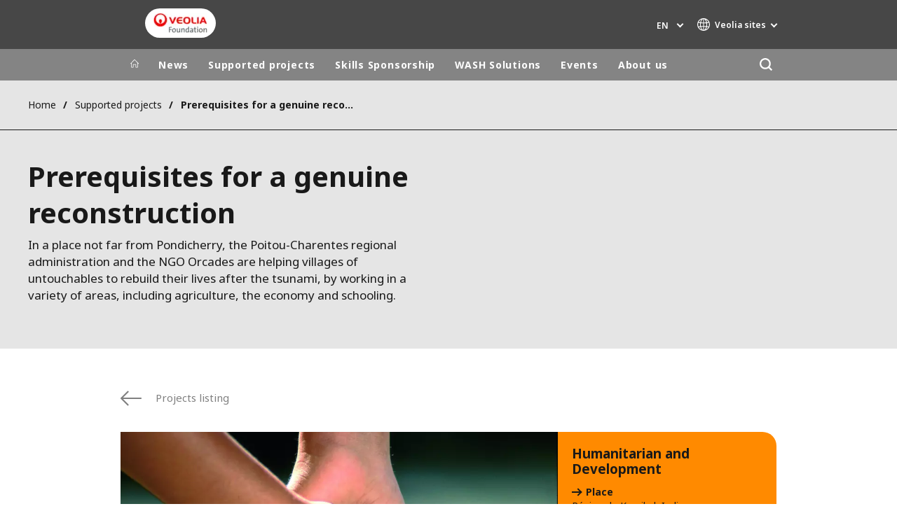

--- FILE ---
content_type: text/html; charset=UTF-8
request_url: https://www.prixdulivre.veolia.com/en/prerequisites-genuine-reconstruction
body_size: 12355
content:
<!DOCTYPE html>
<html lang="en" dir="ltr" prefix="content: http://purl.org/rss/1.0/modules/content/  dc: http://purl.org/dc/terms/  foaf: http://xmlns.com/foaf/0.1/  og: http://ogp.me/ns#  rdfs: http://www.w3.org/2000/01/rdf-schema#  schema: http://schema.org/  sioc: http://rdfs.org/sioc/ns#  sioct: http://rdfs.org/sioc/types#  skos: http://www.w3.org/2004/02/skos/core#  xsd: http://www.w3.org/2001/XMLSchema# ">
  <head>
    <meta charset="utf-8" />
<noscript><style>form.antibot * :not(.antibot-message) { display: none !important; }</style>
</noscript><meta name="description" content="Thanks to microcredits, the Veolia Foundation and the Orcades association help the untouchables rebuild their lives after the tsunami in India." />
<meta name="keywords" content="foundation, veolia foundation, microcredits, tsunami, india, orcades association, untouchables, outreach." />
<link rel="canonical" href="https://www.prixdulivre.veolia.com/en/prerequisites-genuine-reconstruction" />
<link rel="shortlink" href="https://www.prixdulivre.veolia.com/en/node/3051" />
<meta property="og:site_name" content="Fondation Veolia" />
<meta property="og:type" content="website" />
<meta property="og:url" content="https://www.prixdulivre.veolia.com/en/prerequisites-genuine-reconstruction" />
<meta property="og:title" content="Prerequisites for a genuine reconstruction" />
<meta name="twitter:card" content="summary" />
<meta name="twitter:description" content="Responsibility for the &quot;water aspect&quot; of a program to help villages in the Karaikal region near Pondicherry after the 2004 tsunami." />
<meta name="twitter:title" content="Prerequisites for a genuine reconstruction" />
<meta name="MobileOptimized" content="width" />
<meta name="HandheldFriendly" content="true" />
<meta name="viewport" content="width=device-width, initial-scale=1.0" />
<script type="text/javascript">(function(){function i(e){if(!window.frames[e]){if(document.body&&document.body.firstChild){var t=document.body;var n=document.createElement("iframe");n.style.display="none";n.name=e;n.title=e;t.insertBefore(n,t.firstChild)}else{setTimeout(function(){i(e)},5)}}}function e(n,o,r,f,s){function e(e,t,n,i){if(typeof n!=="function"){return}if(!window[o]){window[o]=[]}var a=false;if(s){a=s(e,i,n)}if(!a){window[o].push({command:e,version:t,callback:n,parameter:i})}}e.stub=true;e.stubVersion=2;function t(i){if(!window[n]||window[n].stub!==true){return}if(!i.data){return}var a=typeof i.data==="string";var e;try{e=a?JSON.parse(i.data):i.data}catch(t){return}if(e[r]){var o=e[r];window[n](o.command,o.version,function(e,t){var n={};n[f]={returnValue:e,success:t,callId:o.callId};if(i.source){i.source.postMessage(a?JSON.stringify(n):n,"*")}},o.parameter)}}if(typeof window[n]!=="function"){window[n]=e;if(window.addEventListener){window.addEventListener("message",t,false)}else{window.attachEvent("onmessage",t)}}}e("__tcfapi","__tcfapiBuffer","__tcfapiCall","__tcfapiReturn");i("__tcfapiLocator")})();</script><script type="text/javascript">(function(){(function(e,i,o){var n=document.createElement("link");n.rel="preconnect";n.as="script";var t=document.createElement("link");t.rel="dns-prefetch";t.as="script";var r=document.createElement("script");r.id="spcloader";r.type="text/javascript";r["async"]=true;r.charset="utf-8";window.didomiConfig=window.didomiConfig||{};window.didomiConfig.sdkPath=window.didomiConfig.sdkPath||o||"https://sdk.privacy-center.org/";const d=window.didomiConfig.sdkPath;var a=d+e+"/loader.js?target_type=notice&target="+i;if(window.didomiConfig&&window.didomiConfig.user){var c=window.didomiConfig.user;var s=c.country;var f=c.region;if(s){a=a+"&country="+s;if(f){a=a+"&region="+f}}}n.href=d;t.href=d;r.src=a;var m=document.getElementsByTagName("script")[0];m.parentNode.insertBefore(n,m);m.parentNode.insertBefore(t,m);m.parentNode.insertBefore(r,m)})("bde57b83-6753-44cf-b2df-b2b9d12c32f3","tNtBheDj")})();</script>
<script type="text/javascript">window.didomiConfig = {cookies: { didomiTokenCookieName: 'didomi_token_3696', iabCookieName: 'euconsent-v2_3696'}};</script>

<meta http-equiv="x-dns-prefetch-control" content="on" />
<script type="application/ld+json">{
    "@context": "https://schema.org",
    "@graph": [
        {
            "datePublished": "2005-12-05T23:00:00+0000",
            "dateModified": "2016-12-26T06:56:42+0000"
        }
    ]
}</script>
<link rel="alternate" type="application/rss+xml" title="Subscribe to Press releases" href="https://www.prixdulivre.veolia.com/en/rss-press-releases" />
<link rel="alternate" type="application/rss+xml" title="Subscribe to Publications" href="https://www.prixdulivre.veolia.com/en/rss-publications" />
<link rel="alternate" type="application/rss+xml" title="Subscribe to Site updates" href="https://www.prixdulivre.veolia.com/en/rss-site-updates" />
<link rel="stylesheet" href="https://fonts.googleapis.com/css2?family=Noto+Sans:ital,wght@0,100..900;1,100..900&amp;display=swap" />
<link rel="alternate" hreflang="en" href="https://www.prixdulivre.veolia.com/en/prerequisites-genuine-reconstruction" />
<link rel="alternate" hreflang="fr" href="https://www.prixdulivre.veolia.com/fr/les-conditions-d-une-veritable-reconstruction" />
<link rel="dns-prefetch" href="https://sdk.privacy-center.org" />
<link rel="dns-prefetch" href="https://www.googletagmanager.com" />
<link rel="dns-prefetch" href="https://fonts.googleapis.com" />
<link rel="dns-prefetch" href="https://fonts.gstatic.com" />
<link rel="preconnect" href="https://fonts.googleapis.com" />
<link rel="preconnect" href="https://fonts.gstatic.com" />
<link rel="alternate" hreflang="x-default" href="https://www.prixdulivre.veolia.com/en" />
<link rel="shortcut icon" href="/favicon.ico" type="image/vnd.microsoft.icon" />
<script>window.veo_theme_path = "/themes/custom/veo_site/build";</script>

    <title>Veolia Foundation | Microcredits after the tsunami in India</title>
    <link rel="stylesheet" media="all" href="/sites/g/files/dvc3696/files/css/css_kA8n02Unpn0i-T8E1HNj7Z5k_t94RyUOrOw6Uplkx5M.css?delta=0&amp;language=en&amp;theme=veo_foundation&amp;include=eJxljuEOwiAMhF8IIfGFSLEnNMIglE19ezenWYy_Lvdd71I8Rpbp5rjPjbLFbk2jTrFTS_pNDmLnqc0hiyaw0XoRyr6AhfxWVfeP7EgoMPrUgeICKcyC6lUGHEMlTn45HyiBGP0HSaGIE6nwu5rX5ZZpXGsvnoVrEbeLX9aTau4IW-Y-atdXco0vOttckg" />
<link rel="stylesheet" media="all" href="/sites/g/files/dvc3696/files/css/css_Qd_h3N5TyfRpTyZvqxf4nMsSxK1rdluZZ86Vxe4Z0lo.css?delta=1&amp;language=en&amp;theme=veo_foundation&amp;include=eJxljuEOwiAMhF8IIfGFSLEnNMIglE19ezenWYy_Lvdd71I8Rpbp5rjPjbLFbk2jTrFTS_pNDmLnqc0hiyaw0XoRyr6AhfxWVfeP7EgoMPrUgeICKcyC6lUGHEMlTn45HyiBGP0HSaGIE6nwu5rX5ZZpXGsvnoVrEbeLX9aTau4IW-Y-atdXco0vOttckg" />
<link rel="stylesheet" media="all" href="/themes/custom/veo_site/build/assets/styles/design_v2.css?t7rsva" />
<link rel="stylesheet" media="all" href="/themes/custom/veo_site/build/assets/styles/v2.css?t7rsva" />
<link rel="stylesheet" media="all" href="/sites/g/files/dvc3696/files/css/css_yR2PIQkC_lH3IERp3bzMLr3-VtYHQdjZbKzGrOavpPY.css?delta=4&amp;language=en&amp;theme=veo_foundation&amp;include=eJxljuEOwiAMhF8IIfGFSLEnNMIglE19ezenWYy_Lvdd71I8Rpbp5rjPjbLFbk2jTrFTS_pNDmLnqc0hiyaw0XoRyr6AhfxWVfeP7EgoMPrUgeICKcyC6lUGHEMlTn45HyiBGP0HSaGIE6nwu5rX5ZZpXGsvnoVrEbeLX9aTau4IW-Y-atdXco0vOttckg" />

    <script type="application/json" data-drupal-selector="drupal-settings-json">{"path":{"baseUrl":"\/","pathPrefix":"en\/","currentPath":"node\/3051","currentPathIsAdmin":false,"isFront":false,"currentLanguage":"en"},"pluralDelimiter":"\u0003","suppressDeprecationErrors":true,"gtag":{"tagId":"","consentMode":false,"otherIds":[],"events":[],"additionalConfigInfo":[]},"ajaxPageState":{"libraries":"[base64]","theme":"veo_foundation","theme_token":null},"ajaxTrustedUrl":{"\/en\/search":true},"gtm":{"tagId":null,"settings":{"data_layer":"dataLayer","include_environment":false},"tagIds":["GTM-N3KBJQQ"]},"veolia_platform_didomi":{"menu_title":"Manage my cookies","menu_position":"0","videoPlaceholderImg":"","videoConsentTextYouTube":"By playing this video, you load content from YouTube, a service of Google LLC. For information on how Google may use your data see the \u003Ca target=\u0022_google\u0022 href=\u0022https:\/\/privacy.google.com\/businesses\/compliance#gdpr\u0022\u003EGoogle privacy policy\u003C\/a\u003E.","videoConsentTextVimeo":"By playing this video, you load content from Vimeo. For information on how Vimeo may use your data see the \u003Ca target=\u0022_vimeo\u0022 href=\u0022https:\/\/vimeo.com\/privacy\u0022\u003EVimeo privacy policy\u003C\/a\u003E.","videoConsentTextQq":"By playing this video, you load content from Tencent Video, a service of Shenzhen Tencent Computer Systems Co. LTD. For information on how Tencent Video may use your data see the \u003Ca target=\u0027_Tencent\u0027 href=\u0027https:\/\/privacy.qq.com\/document\/priview\/3fab9c7fc1424ebda42c3ce488322c8a\u0027\u003ETencent Video privacy policy guidelines\u003C\/a\u003E.","videoConsentTextBilibili":"By playing this video, you load content from Bilibili Video, a service of Shanghai Kuanyu Digital Technology Co., Ltd and its affiliated companies. For information on how Bilibili may use your data see the \u003Ca target=\u0027_Bilibili\u0027 href=\u0027https:\/\/www.bilibili.com\/blackboard\/privacy-pc.html?spm_id_from=888.45317.b_4d446a73314c714c31774f.1\u0027\u003EBilibili privacy policy guidelines\u003C\/a\u003E.","consentButtonLabel":"I\u0027M OK WITH THIS!","videoConsentCtaBgClr":"turquoise"},"webform":{"dialog":{"options":{"narrow":{"title":"Narrow","width":600},"normal":{"title":"Normal","width":800},"wide":{"title":"Wide","width":1000}},"entity_type":"node","entity_id":"3051"}},"data":{"extlink":{"extTarget":true,"extTargetAppendNewWindowDisplay":false,"extTargetAppendNewWindowLabel":"(opens in a new window)","extTargetNoOverride":true,"extNofollow":false,"extTitleNoOverride":true,"extNoreferrer":true,"extFollowNoOverride":false,"extClass":"0","extLabel":"(link is external)","extImgClass":false,"extSubdomains":false,"extExclude":"","extInclude":"","extCssExclude":"","extCssInclude":"","extCssExplicit":"","extAlert":false,"extAlertText":"This link will take you to an external web site. We are not responsible for their content.","extHideIcons":false,"mailtoClass":"0","telClass":"0","mailtoLabel":"(link sends email)","telLabel":"","extUseFontAwesome":false,"extIconPlacement":"append","extPreventOrphan":false,"extFaLinkClasses":"fa fa-external-link","extFaMailtoClasses":"fa fa-envelope-o","extAdditionalLinkClasses":"","extAdditionalMailtoClasses":"","extAdditionalTelClasses":"","extFaTelClasses":"fa fa-phone","allowedDomains":[],"extExcludeNoreferrer":""}},"ajax":[],"user":{"uid":0,"permissionsHash":"ac8235bd34d0af6bac506a5664befc8ae29fccf07691253376431a0defaf043a"}}</script>
<script src="/sites/g/files/dvc3696/files/js/js_VtfT1jRnCqk45yvZ1hqs6l3X3HvC4TgOOqktShBxN8s.js?scope=header&amp;delta=0&amp;language=en&amp;theme=veo_foundation&amp;include=eJyFj1sOg0AIRTdknaQbIjhQpDJinNG6_PpoYuxH-8PNOdyQwEsx7btA4zSg1XxgJe5iDAUlyDq-ucYnLleZqpkdshYOccrF020qavm0xFmlh_l-qpaReLyobBq7DU0RBsPy8DEBKXnScAS0SgyNeezyn2bCHoVhf-l3c15vevXiZtuFT9akaC5vDFxyPQ"></script>
<script src="/modules/contrib/google_tag/js/gtag.js?t7rsva"></script>
<script src="/modules/contrib/google_tag/js/gtm.js?t7rsva"></script>
<script src="/themes/custom/veo_site/build/assets/scripts/utils/globalFunctions.js?v=10.5.6" defer></script>
<script src="/themes/custom/veo_site/build/assets/scripts/utils/invisibleSelects.js?v=10.5.6" defer></script>
<script src="/themes/custom/veo_site/build/assets/scripts/utils/iframeBox.js?v=10.5.6" defer></script>
<script src="/themes/custom/veo_site/build/assets/scripts/utils/locationsDisplayMode.js?v=10.5.6" defer></script>
<script src="/profiles/custom/veolia_platform/modules/veolia_platform_didomi/js/didomi_video.js?v=10.5.6" defer></script>

  </head>
  <body>
    <noscript><iframe src="https://www.googletagmanager.com/ns.html?id=GTM-N3KBJQQ"
                  height="0" width="0" style="display:none;visibility:hidden"></iframe></noscript>

      <div class="dialog-off-canvas-main-canvas" data-off-canvas-main-canvas>
    

<div  class="page-wrapper page-wrapper--fd">
  <div class="page-wrapper__content">
          <header class="header header--sticky-logo-replace ">
                  <div class="header__top">
                          <div class="header__branding">
                
<div class="region-branding">
  <div class="region-branding__inner">
    


<div  id="block-vfd-sitebranding" data-block-plugin-id="system_branding_block" class="branding" >
      <div class="branding__logo-wrap">
      <svg class="left-part">
        <use xlink:href="/themes/custom/veo_site/build/assets/sprite-svg/sprite.svg?v=t7rsva#left-veolia"></use>
      </svg>
      <div class="branding__logo">
        <a href="/en" title="Fondation Veolia " rel="home">
          <picture class="branding__logo-img branding__logo-img--mobile">
                          <img src="/sites/g/files/dvc3696/files/styles/logo_mobile_base/public/Capsule%20Foundation%20Veolia%20-%20RVB_8.png.webp?itok=73SxQ6X4" srcset="/sites/g/files/dvc3696/files/styles/logo_mobile_retina/public/Capsule%20Foundation%20Veolia%20-%20RVB_8.png.webp?itok=DI-Mewkv 2x" alt="Fondation Veolia " />
                      </picture>
          <picture class="branding__logo-img branding__logo-img--sticky">
            <img src="/themes/custom/veo_site/build/assets/images/temp/logo-sticky.png" alt="Fondation Veolia " />
          </picture>
        </a>
      </div>
      <svg class="right-part">
        <use xlink:href="/themes/custom/veo_site/build/assets/sprite-svg/sprite.svg?v=t7rsva#right-veolia"></use>
      </svg>
    </div>
    </div>


  </div>
</div>
              </div>
                                      <div class="header__navigation">
                


<div  class="top-header">
  <div class="top-header__navigation">
    <div  id="block-vfd-veoliasitecorelanguageblock" data-block-plugin-id="veolia_site_core_language_block" class="language-selector-block">
  
    
      

  <div class="language-selector"><button type="button" class="language-selector__button">
          en
        </button><ul  class="language-selector__list language-switcher-language-url"><li  class="en" data-active="true" ><span  class="language-link">en</span></li><li  data-drupal-language="fr" data-drupal-link-system-path="node/3051" class="fr"  ><a href="/fr/les-conditions-d-une-veritable-reconstruction" class="language-link" hreflang="fr" data-drupal-link-system-path="node/3051">fr</a></li></ul>
  </div>
  </div>





<div  data-block-plugin-id="veolia_site_region_switcher_block" class="container container--region-switcher-map container--width--wide region-switcher-wrapper">
  <div class="region-switcher-wrapper__button">
      <button class="region-switcher-button">
  <svg class="region-switcher-button__icon">
    <use xlink:href="/themes/custom/veo_site/build/assets/sprite-svg/sprite.svg?v=t7rsva#world-v2"></use>
  </svg>
  <span class="region-switcher-button__text region-switcher-button__text--desktop ">Veolia sites </span>
  <span class="region-switcher-button__text region-switcher-button__text--mobile ">Veolia sites </span>
</button>

  </div>
  <div class="region-switcher-wrapper__map">
    <button class="region-switcher-wrappe__close"></button>
      




<div class="region-switcher region-switcher--without-map">
  <div  data-block-plugin-id="veolia_site_region_switcher_block" class="container container--region-switcher-map container--width--wide">
    <div class="container__inner">
      <div class="region-switcher-list">
                  <div class="region-switcher-list__group">
            <div class="region-switcher-list__group-title">Veolia Group</div>
                          <div class="region-switcher-list__group-items">
                        <ul class="region-switcher-list__level">
            <li>
                  <a href="https://www.veolia.com/en" target="_blank" title="Veolia.com">Veolia.com</a>
        
              </li>
          <li>
                  <a href="https://www.campus.veolia.fr/" target="_blank" title="Campus">Campus</a>
        
              </li>
          <li>
                  <a href="https://www.fondation.veolia.com/en" target="_blank" title="Foundation">Foundation</a>
        
              </li>
          <li>
                  <a href="https://www.institut.veolia.org/en" target="_blank" title="Institute">Institute</a>
        
              </li>
      </ul>

              </div>
                      </div>
                  <div class="region-switcher-list__group">
            <div class="region-switcher-list__group-title">In the world</div>
                          <div class="region-switcher-list__group-items">
                        <ul class="region-switcher-list__level" data-order-language="en">
            <li data-has-children="true" data-name="Africa - Middle East">
                  <span tabindex="0">Africa - Middle East</span>
        
                          <ul class="region-switcher-list__level--2" data-order-language="en">
            <li data-name="Africa">
                  <a href="https://www.africa.veolia.com/en" target="_blank" title="Africa">Africa</a>
        
              </li>
          <li data-name="Middle East">
                  <a href="https://www.near-middle-east.veolia.com/" target="_blank" title="Middle East">Middle East</a>
        
              </li>
          <li data-name="Morocco">
                  <a href="https://www.veolia.ma/" target="_blank" title="Morocco">Morocco</a>
        
              </li>
      </ul>

              </li>
          <li data-has-children="true" data-name="Asia">
                  <span tabindex="0">Asia</span>
        
                          <ul class="region-switcher-list__level--2" data-order-language="en">
            <li data-has-children="true" data-name="Greater China">
                  <span tabindex="0">Greater China</span>
        
                          <ul class="region-switcher-list__level--3" data-order-language="en">
            <li data-name="Hong Kong SAR  Macau SAR">
                  <a href="https://www.veolia.com.hk/en" target="_blank" title="Hong Kong SAR &amp; Macau SAR">Hong Kong SAR &amp; Macau SAR</a>
        
              </li>
          <li data-name="Mainland China">
                  <a href="https://www.veolia.cn/en" target="_blank" title="Mainland China">Mainland China</a>
        
              </li>
          <li data-name="Taiwan">
                  <a href="https://www.veolia.tw/en" target="_blank" title="Taiwan">Taiwan</a>
        
              </li>
      </ul>

              </li>
          <li data-name="India">
                  <a href="https://www.veolia.in/" target="_blank" title="India">India</a>
        
              </li>
          <li data-name="Japan">
                  <a href="https://www.veolia.jp/" target="_blank" title="Japan">Japan</a>
        
              </li>
          <li data-name="Southeast Asia">
                  <a href="https://www.veolia.com.sg/" target="_blank" title="Southeast Asia">Southeast Asia</a>
        
              </li>
          <li data-name="South Korea">
                  <a href="https://www.veolia.co.kr/" target="_blank" title="South Korea">South Korea</a>
        
              </li>
      </ul>

              </li>
          <li data-name="Australia and New Zealand">
                  <a href="https://www.veolia.com/anz/" target="_blank" title="Australia and New Zealand">Australia and New Zealand</a>
        
              </li>
          <li data-has-children="true" data-name="Europe">
                  <span tabindex="0">Europe</span>
        
                          <ul class="region-switcher-list__level--2" data-order-language="en">
            <li data-name="Belgium">
                  <a href="https://www.veolia.be/" target="_blank" title="Belgium">Belgium</a>
        
              </li>
          <li data-name="Bulgaria">
                  <a href="https://www.veolia.bg/" target="_blank" title="Bulgaria">Bulgaria</a>
        
              </li>
          <li data-name="Czech Republic">
                  <a href="https://www.veolia.cz/" target="_blank" title="Czech Republic">Czech Republic</a>
        
              </li>
          <li data-name="Finland">
                  <a href="https://www.veolia.fi" target="_blank" title="Finland">Finland</a>
        
              </li>
          <li data-name="France">
                  <a href="https://www.veolia.fr/" target="_blank" title="France">France</a>
        
              </li>
          <li data-name="Germany">
                  <a href="https://www.veolia.de/" target="_blank" title="Germany">Germany</a>
        
              </li>
          <li data-name="Hungary">
                  <a href="https://www.veolia.hu/" target="_blank" title="Hungary">Hungary</a>
        
              </li>
          <li data-name="Ireland">
                  <a href="https://www.veolia.ie/" target="_blank" title="Ireland">Ireland</a>
        
              </li>
          <li data-name="Netherlands">
                  <a href="https://www.veolia.nl/" target="_blank" title="Netherlands">Netherlands</a>
        
              </li>
          <li data-name="Poland">
                  <a href="https://www.veolia.pl/" target="_blank" title="Poland">Poland</a>
        
              </li>
          <li data-name="Portugal">
                  <a href="https://www.veolia.pt/" target="_blank" title="Portugal">Portugal</a>
        
              </li>
          <li data-name="Romania">
                  <a href="https://www.veolia.ro/" target="_blank" title="Romania">Romania</a>
        
              </li>
          <li data-name="Slovakia">
                  <a href="https://www.veolia.sk/" target="_blank" title="Slovakia">Slovakia</a>
        
              </li>
          <li data-name="Spain">
                  <a href="https://www.veolia.es/" target="_blank" title="Spain">Spain</a>
        
              </li>
          <li data-name="Ukraine">
                  <a href="https://www.veolia.ua/" target="_blank" title="Ukraine">Ukraine</a>
        
              </li>
          <li data-name="United Kingdom">
                  <a href="https://www.veolia.co.uk/" target="_blank" title="United Kingdom">United Kingdom</a>
        
              </li>
      </ul>

              </li>
          <li data-has-children="true" data-name="Latin America">
                  <span tabindex="0">Latin America</span>
        
                          <ul class="region-switcher-list__level--2" data-order-language="en">
            <li data-name="Argentina">
                  <a href="https://www.latinoamerica.veolia.com/es" target="_blank" title="Argentina">Argentina</a>
        
              </li>
          <li data-name="Brazil">
                  <a href="https://www.latinoamerica.veolia.com/pt" target="_blank" title="Brazil">Brazil</a>
        
              </li>
          <li data-name="Chile">
                  <a href="https://www.latinoamerica.veolia.com/es" target="_blank" title="Chile">Chile</a>
        
              </li>
          <li data-name="Colombia">
                  <a href="https://www.latinoamerica.veolia.com/es" target="_blank" title="Colombia">Colombia</a>
        
              </li>
          <li data-name="Ecuador">
                  <a href="https://www.latinoamerica.veolia.com/es" target="_blank" title="Ecuador">Ecuador</a>
        
              </li>
          <li data-name="Mexico">
                  <a href="https://www.latinoamerica.veolia.com/es" target="_blank" title="Mexico">Mexico</a>
        
              </li>
          <li data-name="Peru">
                  <a href="https://www.latinoamerica.veolia.com/es" target="_blank" title="Peru">Peru</a>
        
              </li>
      </ul>

              </li>
          <li data-has-children="true" data-name="North America">
                  <span tabindex="0">North America</span>
        
                          <ul class="region-switcher-list__level--2" data-order-language="en">
            <li data-name="Canada">
                  <a href="https://www.veolia.ca" target="_blank" title="Canada">Canada</a>
        
              </li>
          <li data-name="United States">
                  <a href="https://www.veolianorthamerica.com/en" target="_blank" title="United States">United States</a>
        
              </li>
      </ul>

              </li>
      </ul>

              </div>
                      </div>
                  <div class="region-switcher-list__group">
            <div class="region-switcher-list__group-title">Specialty Brands</div>
                          <div class="region-switcher-list__group-items">
                        <ul class="region-switcher-list__level">
            <li>
                  <a href="https://airquality.veolia.com" target="_blank" title="Air Quality">Air Quality</a>
        
              </li>
          <li>
                  <a href="https://www.engineering-consulting.veolia.com/en" target="_blank" title="Engineering &amp; Consulting">Engineering &amp; Consulting</a>
        
              </li>
          <li>
                  <a href="https://www.hazardouswasteeurope.veolia.com/en" target="_blank" title="Hazardous Waste Europe">Hazardous Waste Europe</a>
        
              </li>
          <li>
                  <a href="https://www.industries.veolia.com/en" target="_blank" title="Industries Global Solutions">Industries Global Solutions</a>
        
              </li>
          <li>
                  <a href="http://www.nuclearsolutions.veolia.com/en" target="_blank" title="Nuclear Solutions">Nuclear Solutions</a>
        
              </li>
          <li>
                  <a href="https://ofis.veolia.com/en" target="_blank" title="OFIS">OFIS</a>
        
              </li>
          <li>
                  <a href="https://www.sede.veolia.be/fr" target="_blank" title="SEDE BENELUX">SEDE BENELUX</a>
        
              </li>
          <li>
                  <a href="https://www.agriculture.veolia.fr/fr" target="_blank" title="Veolia Agriculture">Veolia Agriculture</a>
        
              </li>
          <li>
                  <a href="https://www.veoliawatertechnologies.com/" target="_blank" title="Water Technologies">Water Technologies</a>
        
              </li>
      </ul>

              </div>
                      </div>
              </div>
    </div>
  </div>

  </div>

  </div>
</div>
  </div>
  <div class="top-header__hamburger">
    <div class="top-header__hamburger-box">
      <div class="top-header__hamburger-line"></div>
    </div>
  </div>
</div>


              </div>
                      </div>
        
                  <div class="header__menu">
            


<nav  class="main-menu-wrap">
  <div class="main-menu-wrap__content">
    <div class="main-menu-wrap__menu">
      
<div id="block-vfd-mainnavigation" data-block-plugin-id="system_menu_block:main">
  
  
  


<div class="main-menu ">
    
  
            <ul data-region="header" block="vfd_mainnavigation">
                  <li>
            <a class="main-menu__home-link" href="https://www.prixdulivre.veolia.com/en" title="Home">
              <svg class="main-menu__icon">
                <use xlink:href="/themes/custom/veo_site/build/assets/sprite-svg/sprite.svg?v=t7rsva#icon-home"></use>
              </svg>
                              <img class="main-menu__icon main-menu__icon--sticky" src="/themes/custom/veo_site/build/assets/images/temp/logo-sticky.png" />
                          </a>
          </li>
                                          <li  data-menu-children=true>
        <a href="/en/news" title="News" data-drupal-link-system-path="node/441">News</a>
                    
        
            <ul class="sub-menu sub-menu--lvl--2">
        <li class="sub-menu__title">News</li>
                                  <li  >
        <a href="/en/news" title="News" data-drupal-link-system-path="node/441">News</a>
              </li>
                              <li  >
        <a href="/en/newsroom/our-publications" title="Publications" data-drupal-link-system-path="node/451">Publications</a>
              </li>
                              <li  >
        <a href="/en/news/resources" title="Resources" data-drupal-link-system-path="node/121">Resources</a>
              </li>
            </ul>
  

              </li>
                              <li  data-menu-children=true>
        <a href="/en/supported-projects" title="Supported projects" data-drupal-link-system-path="node/461">Supported projects</a>
                    
        
            <ul class="sub-menu sub-menu--lvl--2">
        <li class="sub-menu__title">Supported projects</li>
                                  <li  data-menu-children=true>
        <a href="/en/supported-projects" title="Fields of action" data-drupal-link-system-path="node/461">Fields of action</a>
                    
        
            <ul class="sub-menu sub-menu--lvl--3">
        <li class="sub-menu__title">Fields of action</li>
                                  <li  >
        <a href="/en/projets-soutenus/humanitarian-emergencies-and-development-aid" title="Emergencies &amp; development aid" data-drupal-link-system-path="node/51">Emergencies &amp; development aid</a>
              </li>
                              <li  >
        <a href="/en/supported-projects/fields-action/social-inclusion-through-work-social-links" title="Social inclusion &amp; Social links" data-drupal-link-system-path="node/61">Social inclusion &amp; Social links</a>
              </li>
                              <li  >
        <a href="/en/supported-projects/fields-action/environmental-conservation-biodiversity" title="Environment &amp; Biodiversity" data-drupal-link-system-path="node/71">Environment &amp; Biodiversity</a>
              </li>
            </ul>
  

              </li>
                              <li  >
        <a href="/en/supported-projects" title="Projects Map" data-drupal-link-system-path="node/461">Projects Map</a>
              </li>
                              <li  >
        <a href="/en/supported-projects/submit-project" title="Submit a project" data-drupal-link-system-path="node/10051">Submit a project</a>
              </li>
            </ul>
  

              </li>
                              <li  data-menu-children=true>
        <a href="/en/veoliaforce-skills-sponsorship" title="Skills Sponsorship" data-drupal-link-system-path="node/1931">Skills Sponsorship</a>
                    
        
            <ul class="sub-menu sub-menu--lvl--2">
        <li class="sub-menu__title">Skills Sponsorship</li>
                                  <li  >
        <a href="/en/veoliaforce-skills-sponsorship" title="Veoliaforce Skills Sponsorship" data-drupal-link-system-path="node/1931">Veoliaforce Skills Sponsorship</a>
              </li>
                              <li  >
        <a href="/en/veoliaforce-volunteers" title="Veoliaforce Volunteers" data-drupal-link-system-path="node/9081">Veoliaforce Volunteers</a>
              </li>
                              <li  >
        <a href="/en/skills-sponsorship/our-veoliaforce-missions" title="Veoliaforce Missions" data-drupal-link-system-path="node/9921">Veoliaforce Missions</a>
              </li>
            </ul>
  

              </li>
                              <li  data-menu-children=true>
        <a href="/en/veoliaforce-solutions" title="WASH Solutions" data-drupal-link-system-path="node/10221">WASH Solutions</a>
                    
        
            <ul class="sub-menu sub-menu--lvl--2">
        <li class="sub-menu__title">WASH Solutions</li>
                                  <li  data-menu-children=true>
        <a href="/en/wash-solutions/aquaforces" title="Aquaforces" data-drupal-link-system-path="node/421">Aquaforces</a>
                    
        
            <ul class="sub-menu sub-menu--lvl--3">
        <li class="sub-menu__title">Aquaforces</li>
                                  <li  >
        <a href="/en/aquaforce-2000" title="Aquaforce 2,000" data-drupal-link-system-path="node/416">Aquaforce 2,000</a>
              </li>
                              <li  >
        <a href="/en/wash-solutions/aquaforces/aquaforce-5000" title="Aquaforce 5,000" data-drupal-link-system-path="node/426">Aquaforce 5,000</a>
              </li>
                              <li  >
        <a href="/en/wash-solutions/aquaforces/aquaforce-15000" title="Aquaforce 15,000" data-drupal-link-system-path="node/431">Aquaforce 15,000</a>
              </li>
                              <li  >
        <a href="/en/wash-solutions/aquaforces/aquaforce-ro" title="Aquaforce RO" data-drupal-link-system-path="node/10431">Aquaforce RO</a>
              </li>
            </ul>
  

              </li>
                              <li  >
        <a href="/en/le-saniforce" title="Saniforce" data-drupal-link-system-path="node/10096">Saniforce</a>
              </li>
            </ul>
  

              </li>
                              <li  data-menu-children=true>
        <a href="/en/foundations-events" title="Events" data-drupal-link-system-path="node/286">Events</a>
                    
        
            <ul class="sub-menu sub-menu--lvl--2">
        <li class="sub-menu__title">Events</li>
                                  <li  data-menu-children=true>
        <a href="/en/events/veolia-foundation-student-solidarity-prize" title="The Student Solidarity Award" data-drupal-link-system-path="node/26">The Student Solidarity Award</a>
                    
        
            <ul class="sub-menu sub-menu--lvl--3">
        <li class="sub-menu__title">The Student Solidarity Award</li>
                                  <li  >
        <a href="/en/events/veolia-foundation-student-solidarity-prize" title="Discover the Award" data-drupal-link-system-path="node/26">Discover the Award</a>
              </li>
                              <li  >
        <a href="/en/news/2024-student-solidarity-prize-discover-3-winners" title="The 2024 winners" data-drupal-link-system-path="node/10306">The 2024 winners</a>
              </li>
                              <li  >
        <a href="/en/events/student-solidarity-award/different-editions-veolia-foundation-student-solidarity-prize" title="Previous awarded associations" data-drupal-link-system-path="node/86">Previous awarded associations</a>
              </li>
            </ul>
  

              </li>
                              <li  >
        <a href="/en/events/veolia-foundation-environment-book-prize" title="The Environment book prize" data-drupal-link-system-path="node/36">The Environment book prize</a>
              </li>
                              <li  data-menu-children=true>
        <a href="/en/events/humanitarian-wash-workshops" title="Humanitarian WASH Workshops" data-drupal-link-system-path="node/9756">Humanitarian WASH Workshops</a>
                    
        
            <ul class="sub-menu sub-menu--lvl--3">
        <li class="sub-menu__title">Humanitarian WASH Workshops</li>
                                  <li  >
        <a href="/en/events/humanitarian-wash-workshops/humanitarian-wash-workshops-2020" title="WASH Workshops 2020" data-drupal-link-system-path="node/9306">WASH Workshops 2020</a>
              </li>
                              <li  >
        <a href="/en/events/humanitarian-wash-workshops/humanitarian-wash-workshops-2023" title="WASH Workshops 2023" data-drupal-link-system-path="node/9761">WASH Workshops 2023</a>
              </li>
                              <li  >
        <a href="/en/events/humanitarian-wash-workshops/humanitarian-wash-workshops-2025" title="WASH Workshops 2025" data-drupal-link-system-path="node/10516">WASH Workshops 2025</a>
              </li>
            </ul>
  

              </li>
            </ul>
  

              </li>
                              <li  data-menu-children=true>
        <a href="/en/our-commitment-serving-outreach-and-human-development" title="About us" data-drupal-link-system-path="node/31">About us</a>
                    
        
            <ul class="sub-menu sub-menu--lvl--2">
        <li class="sub-menu__title">About us</li>
                                  <li  >
        <a href="/en/our-commitment-serving-outreach-and-human-development" title="Our commitment" data-drupal-link-system-path="node/31">Our commitment</a>
              </li>
                              <li  >
        <a href="/en/about-us/the-foundations-governing-bodies" title="Governance" data-drupal-link-system-path="node/9096">Governance</a>
              </li>
                              <li  >
        <a href="/en/about-us/volunteering-sponsorship" title="Volunteering &amp; Sponsorship" data-drupal-link-system-path="node/6">Volunteering &amp; Sponsorship</a>
              </li>
            </ul>
  

              </li>
              <div class="main-menu__long-section">
        <div class="main-menu__collapse-button"></div>
        <div class="main-menu__long-section-items"></div>
      </div>
        </ul>
  

</div>


</div>





<div  class="views-exposed-form top-search top-search--variant--default" data-drupal-selector="views-exposed-form-search-page-1" id="block-vfd-search-page-1-exposedform" data-block-plugin-id="views_exposed_filter_block:search-page_1">
  <button class="top-search-button" aria-label="Search">
  <svg class="top-search-button__icon">
    <use xlink:href="/themes/custom/veo_site/build/assets/sprite-svg/sprite.svg?v=t7rsva#search"></use>
  </svg>
</button>
  <div class="top-search-popup">
    <form  block="vfd_search_page_1_exposedform" action="/en/search" method="get" id="views-exposed-form-search-page-1" accept-charset="UTF-8">
  



<div  class="js-form-item form-item js-form-type-textfield form-item-textfield form-item-keywords js-form-item-keywords form-no-label">
  
  <div class="ui-front">

    
    
    

  <input  placeholder="Search here" data-drupal-selector="edit-keywords" type="text" id="edit-keywords" name="keywords" value="" size="30" maxlength="128" class="form-text" />



    
    
    
    
  </div>

  
</div>
<div data-drupal-selector="edit-actions" class="form-actions js-form-wrapper form-wrapper" id="edit-actions">
        


  <div class="webform-submit-wrapper">
    <input  data-drupal-selector="edit-submit-search" type="submit" id="edit-submit-search" value="ok" class="button js-form-submit form-submit button--fill--default" />
  </div>


</div>


</form>

  </div>
</div>

    </div>
  </div>
  <div class="main-menu-wrap__background"></div>
</nav>

          </div>
        
                  <div class="header__mobile-menu">
            <div class="header__mobile-menu-main"></div>
            <div class="header__mobile-menu-additional"></div>
          </div>
              </header>
    
    <div class="content content--inner-page full-height">
      <div class="content__inner">
                              <div  class="breadcrumb--theme--veo- container container--width--standard region-breadcrumb">
  <div class="container__inner">
    <div class="fbc fbc--row fbc--align--center fbc--justify--between fbc--justify--start--m fbc--nowrap">


<div id="block-vfd-breadcrumbs" data-block-plugin-id="system_breadcrumb_block">
  
  
  
      
    <div  class="container v2 container--breadcrumbs container--space-inner--v-s container--width--standard" >
    <div class="container__inner">
      <div class="breadcrumbs breadcrumbs__vfd_project">
        <ul class="breadcrumbs__list">
                      <li class="breadcrumbs__item">
              <div class="breadcrumbs__list-button">
                                  <a class="breadcrumbs__link" href="/en" title="Home">
                    Home
                  </a>
                              </div>
            </li>
                      <li class="breadcrumbs__item">
              <div class="breadcrumbs__list-button">
                                  <a class="breadcrumbs__link" href="/en/supported-projects" title="Supported projects">
                    Supported projects
                  </a>
                              </div>
            </li>
                      <li class="breadcrumbs__item">
              <div class="breadcrumbs__list-button">
                                  <span class="breadcrumbs__simple-text" title="Prerequisites for a genuine reconstruction">
                    Prerequisites for a genuine reconstruction
                  </span>
                              </div>
            </li>
                  </ul>
      </div>
    </div>
  </div>

  </div>
</div>
  </div>
</div>

                                  <div>
    


<div id="block-vfd-herobanner" data-block-plugin-id="veolia_site_hero_banner_block">
  
  
  
        



<div  block="vfd_herobanner" id="veolia-site-hero-banner-node" class="hero-banner hero-banner--theme--veo-black-10 hero-banner-business">
  <div class="hero-banner__wrapper">
    <div class="container container--width--standard container--hero-banner hero-banner__container">
      <div class="container__inner">

        <div class="hero-banner__text-inner">

          <h1 class="hero-banner__title">Prerequisites for a genuine reconstruction</h1>

                      <div class="hero-banner__subtitle">In a place not far from Pondicherry, the Poitou-Charentes regional administration and the NGO Orcades are helping villages of untouchables to rebuild their lives after the tsunami, by working in a variety of areas, including agriculture, the economy and schooling. </div>
                    <div class='additional-information-wrapper'>
                                  </div>
        </div>
      </div>
    </div>
      </div>
</div>

  </div>

  </div>

                  
                    <div>
    <div data-drupal-messages-fallback class="hidden"></div>





<article  about="/en/prerequisites-genuine-reconstruction" class="article">
  
  
      <div class="container container--width--standard container--space-outer--v-xs">
      <div class="container__inner">
        <div class="fbc fbc--row fbc--align--center fbc--justify--between">
          <div class="fbc__left-column">  <a href="/en/supported-projects" class="previous-button"  title="  Projects listing" >
      <svg class="previous-button__icon">
      <use xlink:href="/themes/custom/veo_site/build/assets/sprite-svg/sprite.svg?v=t7rsva#left-arrow"></use>
    </svg>
    <span class="previous-button__text">  Projects listing</span>
  </a>
</div>
          <div class="fbc__right-column fbc fbc--align--center fbc--column--m"></div>
        </div>
      </div>
    </div>
    <div  class="readspeaker-content">
    
      <div>
              <div>




<div  class="container container--paragraph container--image-aside container--space-inner--v-m container--width--standard">
  <div class="container__inner">
    <div class="image-aside image-aside--theme--veo-vivid-orange">
      <div class="image-aside__picture">
            <div>


<div class="container container--media-entity container--media-image rs_preserve  container--width--full  ">
  <div class="container__inner">
    <figure class="media-image">
            <picture class="media-image__picture">
                        
        <img loading="lazy" src="/sites/g/files/dvc3696/files/styles/media/public/image/2020/12/Photo_generique_0.jpg.webp?itok=sne9m1x-" width="940" height="621" alt="" typeof="foaf:Image" />



  
      </picture>
                </figure>
  </div>
</div>
</div>
      </div>
      <div class="image-aside__content">
        <div class="wysiwyg">
          
            <div><h3>Humanitarian and Development</h3><p><span class="text-style-arrow">Place</span><br>Région de Karaikal, India</p>
	<p><span class="text-style-arrow">Sponsor</span><br>Thierry Vandevelde</p>
	<p><span class="text-style-arrow">Grant(s)</span><br>80,000 euro to the Selection Committee at 2005/12/06</p>


<h3>Project leader</h3>

<p><a href="http://www.orcades.org" target="_blank">Orcades</a></p></div>
      
        </div>
      </div>
    </div>
  </div>
</div>
 </div>
              <div>

  
  <div  class="container container--space-inner--v-xs container--paragraph container--wysiwyg container--width--text container--text--wysiwyg">
    <div class="container__inner">
      <div class="wysiwyg">
        
            <div><blockquote><p>«It's an outstanding decentralized cooperation project which has the advantage of federating goodwill from many quarters, in symbiosis with Indian NGOs. It has all the ingredients for a genuine sustainable development.»</p>
<p><span>Thierry Vandevelde</span></p></blockquote>
<h2>Summary</h2>
<p>After the terrible tsunami of December 2004, international aid poured into all the ravaged countries, as copiously reported. And yet, some areas have remained on the sidelines: for example, certain villages of the area of Karaikal, near Pondicherry, inhabited by untouchables living under the poverty threshold. Located slightly inland, they were sufficiently close to the ocean to suffer considerable damage (and particularly an intense salinization of the soil and water networks) and yet too far to benefit from the help provided to the shoreline communities.<br>
The Poitou-Charentes regional administration, aware of the situation of these doubly victimized populations, and wishing to contribute to the reconstruction of the devastated areas, launched an aid program several months ago. With the support of Orcades, a Poitou association for education in development and international solidarity, it has mobilized many public and private players of the region to develop a comprehensive project.</p>
<h3>Economic and agricultural revival</h3>
<p>Slated to spread over several years and taking account of the needs of the six villages of the Karaikal region, this multifaceted plan will be implemented by INDP, an Indian NGO, to maximize the sustainable development of the communities concerned. It is planned, for example, to rehabilitate the land polluted by sea salt, to replant a number of forest areas, to help the women build up livestock herds with microcredit, and to set the conditions for the resumption of school attendance in one of the villages.<br>
To back the technical and operational expertise of Veolia Waterforce/Waterdev, the Veolia Foundation was enlisted to take charge of the "water aspect": reconditioning of at least one well per village with the installation of a pumping system, construction of rainwater cisterns, installation of a water treatment system (to obtain a low salt water), and the installation of showers in the homes with wastewater recovery circuits. The Veolia Foundation provided 80 000 euros to complete these various operations.</p>
<h2>Progress report</h2>
<h3>Two villages already equipped with water supply systems</h3>
<p>In April 2007, the overall project developed by Orcades with its Indian relay, INDP, was well on the way to completion -- at least concerning the "Water" aspect. A first village, Keezajur, already had a water supply network since early 2006, inaugurated in March 2006. A just to months later, a second installation was launched in turn in the village of Thalateru. The remaining networks were still in the preliminary stages. At the same time, the experts of Veolia Waterforce/Waterdev were also asked for their recommendations on the "biogas production" aspect. The new unit producing this natural fuel, installed close to the scientific education Center of Vadakatalai, was scheduled for commissioning in June 2007.</p></div>
      
      </div>
    </div>
  </div>
</div>
          </div>
  
  </div>
</article>

  </div>

                      </div>
    </div>

    
          

<footer  class="footer">
  <div class="footer__inner">
      
<div id="block-vfd-footer" data-block-plugin-id="system_menu_block:footer">
  
  
  


<div class="footer-menu">
  
  
  
            <ul block="vfd_footer">
                          <li  >
                      <a href="/en/contact-us" data-drupal-link-system-path="node/1961">Contact us</a>
                            </li>
                      <li  >
                      <a href="/en/sitemap" data-drupal-link-system-path="node/10081">Sitemap</a>
                            </li>
                      <li  >
                      <a href="/en/privacy-policy" data-drupal-link-system-path="node/9941">Privacy Policy</a>
                            </li>
                      <li  >
                      <a href="/en/legal-notice" data-drupal-link-system-path="node/191">Legal Notice</a>
                            </li>
                      <li  >
                      <a href="/en/credits" data-drupal-link-system-path="node/166">Credits</a>
                            </li>
          </ul>
  

</div>
</div>

<div class="footer-copyright">
  <div class="footer-copyright__content">
    
    
    © 2025 Veolia
  </div>
</div>

  </div>
</footer>

      </div>
</div>
<button class="button-to-top">
  <span class="sr-only">Top</span>
  <svg class="button-to-top__icon">
    <use xlink:href="/themes/custom/veo_site/build/assets/sprite-svg/sprite.svg?v=t7rsva#top-arrow"></use>
  </svg>
</button>

  </div>

    
    <script src="/sites/g/files/dvc3696/files/js/js_2uEyDVJHNCuqzisQv_TJQ1b0O-d_imKExyJlC3CY3Ck.js?scope=footer&amp;delta=0&amp;language=en&amp;theme=veo_foundation&amp;include=eJyFj1sOg0AIRTdknaQbIjhQpDJinNG6_PpoYuxH-8PNOdyQwEsx7btA4zSg1XxgJe5iDAUlyDq-ucYnLleZqpkdshYOccrF020qavm0xFmlh_l-qpaReLyobBq7DU0RBsPy8DEBKXnScAS0SgyNeezyn2bCHoVhf-l3c15vevXiZtuFT9akaC5vDFxyPQ"></script>
<script src="/themes/custom/veo_site/build/assets/scripts/utils/breakpoints.js?v=10.5.6"></script>
<script src="/themes/custom/veo_site/build/assets/scripts/app.js?v=10.5.6" defer></script>
<script src="/themes/custom/veo_site/build/assets/scripts/sub_themes/v2/app.js?t7rsva" defer></script>
<script src="/themes/custom/veo_site/build/assets/scripts/sub_themes/hv2/header.js?t7rsva" defer></script>
<script src="/themes/custom/veo_site/build/assets/scripts/utils/slick.js?v=10.5.6" defer></script>
<script src="/sites/g/files/dvc3696/files/js/js_Fatq9dxmUXVIZYvJS7aTAFFdUNMhK9_5gXW6-YorD14.js?scope=footer&amp;delta=6&amp;language=en&amp;theme=veo_foundation&amp;include=eJyFj1sOg0AIRTdknaQbIjhQpDJinNG6_PpoYuxH-8PNOdyQwEsx7btA4zSg1XxgJe5iDAUlyDq-ucYnLleZqpkdshYOccrF020qavm0xFmlh_l-qpaReLyobBq7DU0RBsPy8DEBKXnScAS0SgyNeezyn2bCHoVhf-l3c15vevXiZtuFT9akaC5vDFxyPQ"></script>
<script src="/profiles/custom/veolia_platform/modules/veolia_platform_didomi/js/didomi_hide_blocks.js?v=1.x" defer></script>
<script src="/profiles/custom/veolia_platform/modules/veolia_platform_didomi/js/didomi_manage_link.js?v=1.x" defer></script>
<script src="/sites/g/files/dvc3696/files/js/js_W87lVMU8aafPOYUY74rOd1Lkai4OmkxzBBn384xjVxw.js?scope=footer&amp;delta=9&amp;language=en&amp;theme=veo_foundation&amp;include=eJyFj1sOg0AIRTdknaQbIjhQpDJinNG6_PpoYuxH-8PNOdyQwEsx7btA4zSg1XxgJe5iDAUlyDq-ucYnLleZqpkdshYOccrF020qavm0xFmlh_l-qpaReLyobBq7DU0RBsPy8DEBKXnScAS0SgyNeezyn2bCHoVhf-l3c15vevXiZtuFT9akaC5vDFxyPQ"></script>

  <script defer src="https://static.cloudflareinsights.com/beacon.min.js/vcd15cbe7772f49c399c6a5babf22c1241717689176015" integrity="sha512-ZpsOmlRQV6y907TI0dKBHq9Md29nnaEIPlkf84rnaERnq6zvWvPUqr2ft8M1aS28oN72PdrCzSjY4U6VaAw1EQ==" data-cf-beacon='{"rayId":"9bfe0e70181b8a31","version":"2025.9.1","serverTiming":{"name":{"cfExtPri":true,"cfEdge":true,"cfOrigin":true,"cfL4":true,"cfSpeedBrain":true,"cfCacheStatus":true}},"token":"eda2cf44a5fb4fdd8fac710b60d94273","b":1}' crossorigin="anonymous"></script>
</body>
</html>


--- FILE ---
content_type: application/javascript
request_url: https://www.prixdulivre.veolia.com/themes/custom/veo_site/build/assets/scripts/sub_themes/hv2/header.js?t7rsva
body_size: 3382
content:
((i,Drupal,n)=>{Drupal.behaviors.hamburger={attach:function(e,t){let s=this;n("hamburger",".top-header__hamburger",e).forEach(function(e){i(e).on("click",function(e){e.preventDefault(),s.isVisible?(s.hide(),s.isVisible=!1):(s.show(),s.isVisible=!0)})}),n("hamburger-bg",".main-menu-wrap__background",e).forEach(function(e){i(e).on("click",function(e){e.preventDefault(),s.isVisible?(s.hide(),s.isVisible=!1):(s.show(),s.isVisible=!0)})}),s._bound||(window.Breakpoints?.onChange?.(function(e){"desktop"!==e.breakpoint&&"desktopBig"!==e.breakpoint||!s.isVisible||s.hide()}),n("hamburger-search","body",e).forEach(function(){i("body").on("search_complete",function(){s.hide()})}),s._bound=!0)},show:function(){i("html").addClass("burger--open"),i("body").addClass("header--burger-open")},hide:function(){i("html").removeClass("burger--open"),i("body").removeClass("header--burger-open"),i("body").removeClass("sub-menu-active"),i(".sub-menu--open").removeClass("sub-menu--open"),i(".top-search-popup").find('[type="search"]').val(""),i(".top-search .webform-error-message").removeClass("webform-error-message--display")},isVisible:!1}})(jQuery,Drupal,once),((s,Drupal)=>{Drupal.behaviors.mobileHeader={attach:function(e){once("mobileHeader",".header",e).forEach(function(e){let t=!1;var s=e.querySelector(".header__mobile-menu-main"),i=e.querySelector(".header__mobile-menu-additional"),n=e.querySelector(".main-menu-wrap .top-search"),o=e.querySelector(".top-search--variant--postal"),r=e.querySelector(".main-menu-wrap .main-menu"),l=e.querySelector(".main-menu--small"),a=e.querySelector(".top-header__top-image"),c=e.querySelector(".header-buttons"),u=e.querySelector(".header__navigation"),d=c?c.querySelector(".media-call-to-action"):null,h=e.querySelector(".top-menu"),p=e.querySelector(".region-switcher-wrapper"),m=e.querySelector(".language-selector-block"),e=e.querySelector(".stock");let b=[{elem:n,parent:n?n.parentNode:null,menuSection:s},{elem:r,parent:r?r.parentNode:null,menuSection:s},{elem:l,parent:l?l.parentNode:null,menuSection:s},{elem:c,parent:c?c.parentNode:null,menuSection:s},{elem:o,parent:o?o.parentNode:null,menuSection:s},{elem:e,parent:e?e.parentNode:null,menuSection:i},{elem:h,parent:h?h.parentNode:null,menuSection:i},{elem:p,parent:p?p.parentNode:null,menuSection:i},{elem:m,parent:m?m.parentNode:null,menuSection:i},{elem:a,parent:a?a.parentNode:null,menuSection:i,clone:!0}];function v(){t||(b.forEach(e=>{e.elem&&(e.clone?e.menuSection.appendChild(e.elem.cloneNode(!0)):e.menuSection.appendChild(e.elem))}),t=!0)}d&&(n=d.cloneNode(!0),u.insertBefore(n,u.firstChild),a)&&a.classList.add("top-header__top-image--mobile-hidden"),setTimeout(function(){["mobile","tablet"].includes(window.Breakpoints?.get?.())&&v()}),window.Breakpoints?.onChange?.(function(e){["mobile","tablet"].includes(e.breakpoint)?v():t&&(b.forEach(e=>{e.elem&&e.parent.appendChild(e.elem)}),t=!1)})})}},Drupal.behaviors.pageWrapperMobileOffset={attach(e){once("pageWrapperMobileOffset",".page-wrapper",e).forEach(function(e){let i=s(".header__top"),n=s("body"),o=s(e),r="header--stuck";function t(s){setTimeout(()=>{var e,t=n.hasClass(r);["mobile","tablet"].includes(s)&&(t&&n.removeClass(r),e=i.outerHeight()+"px",t&&n.addClass(r),o.css("padding-top",e))})}i.length&&(t(window.Breakpoints?.get?.()),window.Breakpoints?.onChange?.(e=>{t(e.breakpoint)}))})}}})(jQuery,Drupal),(Drupal=>{Drupal.behaviors.languageSelector={attach:function(e){once("language-selector",".language-selector",e).forEach(e=>{var t=e.querySelector(".language-selector__button"),s=e.querySelectorAll(".language-selector__list a");let i="language-selector--active",n,o=!1;function r(){e.classList.remove(i),o=!1}function l(){n=setTimeout(()=>{r()},10)}function a(){clearTimeout(n)}t.addEventListener("click",function(){o?r():(e.classList.add(i),o=!0)}),t.addEventListener("blur",l),t.addEventListener("focus",a),Array.from(s).forEach(e=>{e.addEventListener("blur",l),e.addEventListener("focus",a)})})}}})(Drupal),((m,Drupal)=>{class b{constructor(e,t,s,i,n,o,r,l){this.menu=e,this.itemsLvl1=s,this.sectionsLvl2=i,this.sectionsLvl3Plus=n,this.sectionLvl1=t,this.plusElem=o,this.plusItemsWrapper=r,this.isLong=!1,this.linksInItemsWithChildren=this.menu.querySelectorAll("[data-menu-children] > a, [data-menu-children] > span"),this.dir=l}get menuWidth(){return this.menu.offsetWidth}get menuOffsetLeft(){return this.menu.getBoundingClientRect().left}addArrowsToLinksWithChildren(){this.linksInItemsWithChildren.forEach(e=>{var t=document.createElement("div");t.classList.add("sub-menu__arrow"),e.appendChild(t)})}setLeftDirectionToChildItems(e){e=e.querySelector("ul");null!==e&&[...e.children].filter(e=>"true"==e.getAttribute("data-menu-children")).forEach(e=>{e.classList.add("sub-menu--direction--left")})}removeLeftDirectionFromChildItems(e){e=e.querySelector("ul");null!==e&&[...e.children].filter(e=>"true"==e.getAttribute("data-menu-children")).forEach(e=>{e.classList.remove("sub-menu--direction--left")})}offsetLeft(e){return e.getBoundingClientRect().left}width(e){return e.offsetWidth}hideMenu(){this.menu.style.visibility="hidden"}showMenu(){this.menu.style.visibility="visible"}prepareSections(){this.removeSectionsStyle(),this.plusItemsWrapper.style.display="block",this.plusItemsWrapper.style.visibility="hidden",this.sectionsLvl2.forEach(e=>{e.style.display="block",e.style.visibilty="hidden",e.style.width="",e.closest("li").classList.contains("excess")&&[...e.children].filter(e=>"true"==e.getAttribute("data-menu-children")).forEach(e=>{e.classList.add("sub-menu--direction--left")}),("ltr"===this.dir&&window.innerWidth<this.width(e)+this.offsetLeft(e)||"rtl"===this.dir&&this.offsetLeft(e)<0)&&(e.closest("li").classList.add("sub-menu--direction--left"),this.setLeftDirectionToChildItems(e));var t=e.offsetWidth;e.removeAttribute("style"),e.style.width=Math.ceil(t)+"px"}),this.sectionsLvl3Plus.forEach(e=>{var t=e.closest(".sub-menu--lvl--2"),s=(t.style.display="block",t.style.visibilty="hidden",t.offsetWidth);e.style.width="",e.closest("li").classList.contains("sub-menu--direction--left")?"ltr"===this.dir&&this.offsetLeft(e)<0||"rtl"===this.dir&&this.width(e)+this.offsetLeft(e)>window.innerWidth?[...e.closest("li").parentNode.children].forEach(e=>{e.classList.remove("sub-menu--direction--left"),this.removeLeftDirectionFromChildItems(e)}):[...e.children].filter(e=>"true"==e.getAttribute("data-menu-children")).forEach(()=>{[...e.closest("li").parentNode.children].forEach(e=>{e.classList.add("sub-menu--direction--left"),this.setLeftDirectionToChildItems(e)})}):("ltr"===this.dir&&window.innerWidth<this.width(e)+this.offsetLeft(e)||"rtl"===this.dir&&this.offsetLeft(e)<0)&&[...e.closest("li").parentNode.children].forEach(e=>{e.classList.add("sub-menu--direction--left"),this.setLeftDirectionToChildItems(e)}),e.style.width=Math.ceil(e.offsetWidth)+"px",t.removeAttribute("style"),t.style.width=Math.ceil(s)+"px"}),this.plusItemsWrapper.removeAttribute("style")}removeDirections(){this.menu.querySelectorAll(".sub-menu--direction--left").forEach(e=>{e.classList.remove("sub-menu--direction--left")})}removeSectionsStyle(){this.sectionsLvl3Plus.forEach(e=>{e.removeAttribute("style")}),this.sectionsLvl2.forEach(e=>{e.removeAttribute("style")})}mouseenterEvent(e){this.openMenuItem(e)}openMenuItem(e){e.classList.contains("excess")||m(e.querySelector("ul")).stop().slideDown(200),e.classList.add("opened")}mouseleaveEvent(e){this.closeMenuItem(e)}closeMenuItem(e){e.classList.contains("excess")||m(e.querySelector("ul")).stop().slideUp(200),e.classList.remove("opened"),document.body.classList.remove("sub-menu-active")}mouseenterEventLvl2Plus(e){e.classList.add("opened")}mouseleaveEventLvl2Plus(e){e.classList.remove("opened")}arrowEvent(e){e.parentNode.nextElementSibling.classList.add("sub-menu--open"),document.body.classList.add("sub-menu-active")}backEvent(e){e.parentNode.classList.remove("sub-menu--open")}plusOpenEvent(){m(this.plusItemsWrapper).stop().slideDown(200)}plusCloseEvent(){m(this.plusItemsWrapper).stop().slideUp(200)}setExcessClass(e){e.classList.add("excess","sub-menu--direction--left")}relocateExcessItems(){this.isLong=!1;let s=0,i=[],n=this.menuWidth;this.itemsLvl1.forEach((e,t)=>{this.isLong?(this.setExcessClass(e),i.push(e)):(s+=e.offsetWidth,n-s<=38&&t+1!==this.itemsLvl1.length&&(s+=38),s>=n&&(this.isLong=!0,this.setExcessClass(e),i.push(e)))}),this.isLong&&(this.plusElem.classList.add("main-menu__long-section--visible"),i.forEach(e=>{this.plusItemsWrapper.appendChild(e)}))}returnExcessItemsBack(){var e;this.isLong&&(e=this.menu.querySelectorAll(".excess"),this.plusElem.classList.remove("main-menu__long-section--visible"),this.plusItemsWrapper.removeAttribute("style"),e.forEach(e=>{e.classList.remove("excess"),this.sectionLvl1.appendChild(e)}))}}Drupal.behaviors.mainMenuLong={isMobile:!1,hasTouch:!1,attach(e,t){once("mainMenuLongInit",".main-menu",e).forEach(e=>{var t=e.querySelector("ul");if(t){var o=e.querySelectorAll(".sub-menu--lvl--2"),r=[...e.querySelectorAll(".sub-menu:not(.sub-menu--lvl--2)")],l=e.querySelectorAll("ul:first-child > li"),a=e.querySelectorAll(".sub-menu [data-menu-children]"),c=e.querySelector(".main-menu__long-section"),u=e.querySelector(".main-menu__long-section-items"),d=e.querySelectorAll(".sub-menu__title");let s=e.querySelectorAll("[data-menu-children] > a");var h=document.documentElement.dir;let i=this;var p=[...l].filter(e=>e.hasAttribute("data-menu-children"));let n=new b(e,t,l,o,r,c,u,h);n.addArrowsToLinksWithChildren();t="function"==typeof window.Breakpoints?.get?window.Breakpoints.get():"desktop",l=(i.isMobile=["mobile","tablet"].includes(t),i.isMobile||(n.hideMenu(),n.relocateExcessItems(),n.prepareSections(),n.showMenu()),p.forEach(e=>{e.addEventListener("mouseenter",()=>{i.isMobile||n.mouseenterEvent(e)}),e.addEventListener("mouseleave",()=>{i.isMobile||n.mouseleaveEvent(e)})}),a.forEach(e=>{e.addEventListener("mouseenter",()=>{i.isMobile||n.mouseenterEventLvl2Plus(e)}),e.addEventListener("mouseleave",()=>{i.isMobile||n.mouseleaveEventLvl2Plus(e)})}),c?.addEventListener("mouseenter",()=>{i.isMobile||n.plusOpenEvent()}),c?.addEventListener("mouseleave",()=>{i.isMobile||n.plusCloseEvent()}),c?.addEventListener("click",()=>{!i.isMobile&&i.hasTouch&&(n.plusOpenEvent(),s.forEach(e=>{e.parentElement.closest(".main-menu__long-section")||n.mouseleaveEvent(e.parentElement)}))}),s.forEach(e=>{e.addEventListener("click",e=>{let t=e.target.closest("li");t&&(i.isMobile?t.hasAttribute("data-menu-children")&&(e.preventDefault(),t.classList.toggle("opened")):t.hasAttribute("data-menu-children")&&!t.classList.contains("opened")&&(n.mouseenterEvent(t),t.closest(".main-menu__long-section")||n.plusCloseEvent(),s.forEach(e=>{e.parentElement.contains(t)||n.mouseleaveEvent(e.parentElement)}),e.preventDefault()))})}),d.forEach(t=>{t.addEventListener("click",e=>{e.preventDefault(),i.isMobile&&n.backEvent(t)})}),e.querySelectorAll(".sub-menu__arrow").forEach(t=>{t.addEventListener("click",e=>{e.preventDefault(),i.isMobile&&n.arrowEvent(t)})}),document.addEventListener("touchend",e=>{i.isMobile||e.target.closest("li")?.hasAttribute("data-menu-children")||e.target.closest(".main-menu")||(s.forEach(e=>{e.parentElement.classList.contains("opened")&&n.mouseleaveEvent(e.parentElement)}),n.plusCloseEvent())}),window.Breakpoints?.onChange?.(({breakpoint:e})=>{n.hideMenu(),["mobile","tablet"].includes(e)?(n.removeSectionsStyle(),n.returnExcessItemsBack(),n.removeDirections(),i.isMobile=!0):i.isMobile=!1,n.showMenu()}),debounce(()=>{var e="function"==typeof window.Breakpoints?.get?window.Breakpoints.get():"desktop";["mobile","tablet"].includes(e)||(n.removeSectionsStyle(),n.returnExcessItemsBack(),n.removeDirections(),n.relocateExcessItems(),n.prepareSections())},250));m(document.body).on("veo.headerStuckChange",l),window.addEventListener("resize",l),window.addEventListener("load",l)}})}}})(jQuery,Drupal),((o,Drupal)=>{Drupal.behaviors.regionSwitcherMap={attach:function(e){once("region-switcher-map",".region-switcher",e).forEach(e=>{let s=e.querySelector(".region-switcher-list").querySelectorAll("[data-has-children] > span, [data-has-children] > a");function i(e,t){var s=e.nextElementSibling;e.classList.remove("open"),o(s).stop().slideUp(t)}function n(e,t,s){var i=t.nextElementSibling;i.classList.contains("region-switcher-list__level--2")&&e.forEach(e=>{e.classList.remove("open"),o(e.nextElementSibling).slideUp(s)}),t.classList.add("open"),o(i).stop().slideDown(s)}s.forEach(t=>{t.addEventListener("click",()=>{t.classList.contains("open")?i(t,400):n(s,t,400)}),t.addEventListener("keyup",e=>{13===e.keyCode&&"SPAN"===e.target.nodeName&&(t.classList.contains("open")?i(t,400):n(s,t,400))})})})}},Drupal.behaviors.regionSwitcherListGroups={attach:function(e){once("region-switcher-list-groups",".region-switcher-list__level",e).forEach(e=>{new GroupElements(e,2)})}}})(jQuery,Drupal),(Drupal=>{Drupal.behaviors.regionSwitcherWrapper={attach:function(l){once("region-switcher-wrapper",".region-switcher-wrapper",l).forEach(s=>{let i=document.body,n=s.querySelector(".region-switcher-button"),o=s.querySelector(".region-switcher-wrapper__map");var e=s.querySelector(".region-switcher-wrappe__close");let r=!1;if(n&&o){let t=()=>{var e=s.querySelector('.region-switcher-list__level [data-has-children="true"] > .open');e&&e.click(),n.classList.remove("region-switcher-button--opened"),o.classList.remove("region-switcher-wrapper__map--opened"),i.classList.remove("region-switcher--open"),o.scrollTop=0,r=!1};once("region-switcher-button-init",n,l).forEach(e=>{e.addEventListener("click",()=>{r?t():(n.classList.add("region-switcher-button--opened"),o.classList.add("region-switcher-wrapper__map--opened"),i.classList.add("region-switcher--open"),r=!0)})}),e&&once("region-switcher-close-init",e,l).forEach(e=>{e.addEventListener("click",t)}),!s.dataset.breakpointBound&&window.Breakpoints?.onChange&&(window.Breakpoints.onChange(t),s.dataset.breakpointBound="true")}})}}})(Drupal),((l,Drupal)=>{Drupal.behaviors.topSearch={attach:function(e,t){once("top-search-button",".top-search-button",e).forEach(e=>{let t=e.closest(".top-search"),s=t.querySelector(".top-search-popup"),i=t.className.split(" "),n=t.querySelector(".webform-error-message"),o=t.querySelector('input[type="text"]'),r="default";i.forEach(e=>{-1!==e.indexOf("top-search--variant--")&&(r=e.replace("top-search--variant--",""))}),e.addEventListener("click",e=>{e.preventDefault(),Drupal.behaviors.topSearch.isVisible?Drupal.behaviors.topSearch.hide():(Drupal.behaviors.topSearch.show(r),o.focus())}),s.addEventListener("click",function(e){l(e.target).hasClass("top-search-popup")&&Drupal.behaviors.topSearch.isVisible&&Drupal.behaviors.topSearch.hide()}),window.Breakpoints?.onChange?.(function(e){"mobile"===e.breakpoint&&Drupal.behaviors.topSearch.isVisible&&"1"!==findGetParameter("openpopin")&&Drupal.behaviors.topSearch.hide()}),document.body.classList.contains("top-search__close-trigger")||(l("body").on("search_complete",function(){Drupal.behaviors.topSearch.hide()}),document.body.classList.add("top-search__close-trigger")),"postal"===r&&"1"===findGetParameter("openpopin")&&(Drupal.behaviors.topSearch.show(r),o.focus(),document.body.classList.add("popin-with-get-params")),null!==n&&o.addEventListener("input",()=>{n.classList.remove("webform-error-message--display")})})},show:function(e){document.body.classList.add("top-search-popup--open--"+e),"postal"===e&&"mobile"===window.Breakpoints?.get?.()&&window.scrollTo(0,0),this.isVisible=!0},hide:function(){var e,t=document.body.classList;let s;Array.from(t).forEach(e=>{-1!==e.indexOf("top-search-popup--open--")&&(s=e.replace("top-search-popup--open--",""))}),s&&(t=document.querySelector(`.top-search--variant--${s} input[type="text"]`),e=document.querySelector(`.top-search--variant--${s} .webform-error-message`),document.body.classList.remove("top-search-popup--open--"+s,"popin-with-get-params"),t.value="",this.isVisible=!1,null!==e)&&e.classList.remove("webform-error-message--display")},isVisible:!1}})(jQuery,Drupal);